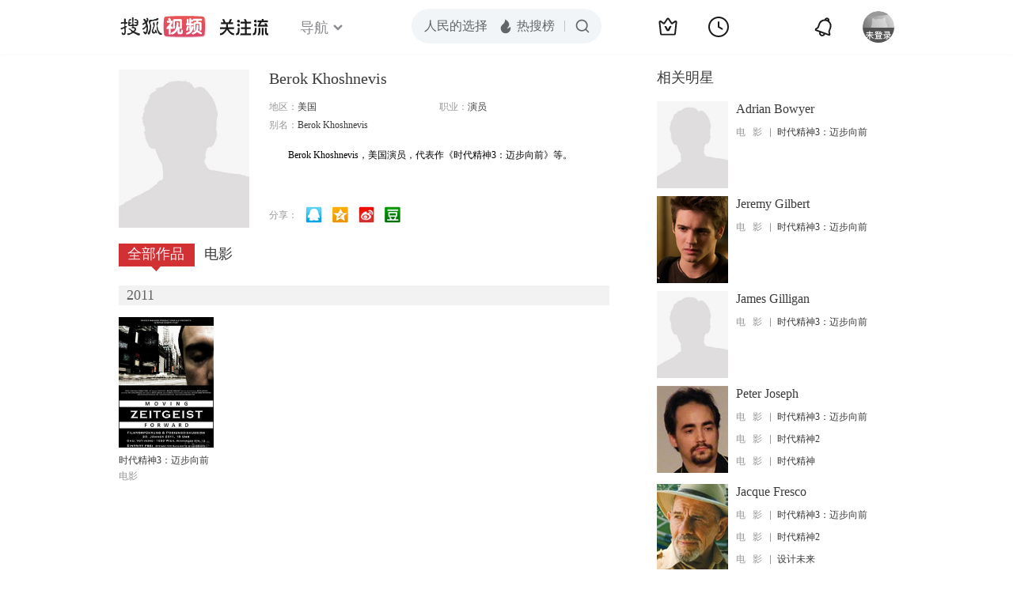

--- FILE ---
content_type: text/html;charset=UTF-8
request_url: http://score.my.tv.sohu.com/digg/get.do?type=442&vid=1111281&callback=jQuery1720584049375295919_1769184351958&_=1769184354544
body_size: 254
content:
jQuery1720584049375295919_1769184351958({"vid":1111281,"downCount":0,"statusText":"success but not exists","upCount":0,"pid":-1,"tvid":1111281,"type":442,"status":200})

--- FILE ---
content_type: text/javascript; charset=utf-8
request_url: http://hui.sohu.com/mum/ipqueryjp?callback=jsonp1769184351884&cookie=1769184352641&platform_source=pc&_=1769184351885
body_size: 121
content:
typeof jsonp1769184351884 === 'function' && jsonp1769184351884({
  "ext_ip": "18.216.112.83",
  "urls": []
});

--- FILE ---
content_type: text/plain;charset=UTF-8
request_url: https://v4.passport.sohu.com/i/cookie/common?callback=passport4015_cb1769184355430&dfp=1769184355480&_=1769184355480
body_size: -297
content:
passport4015_cb1769184355430({"body":"","message":"Success","status":200})